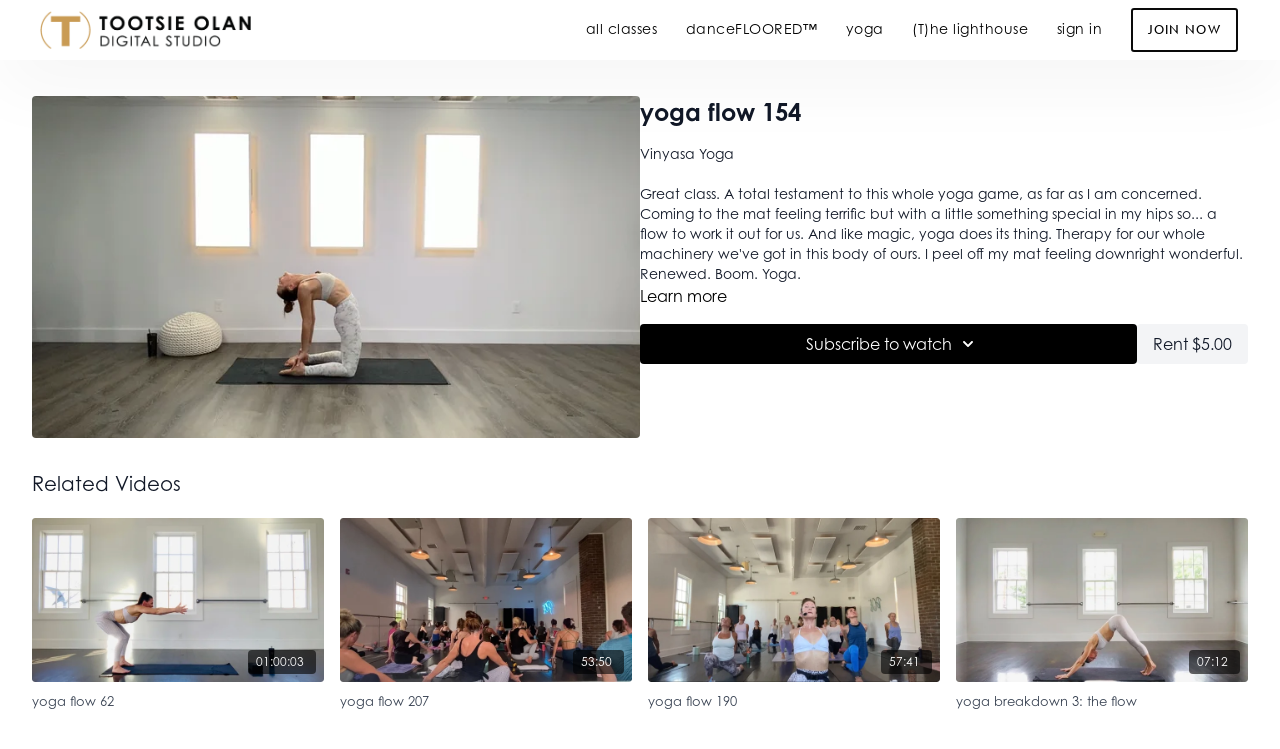

--- FILE ---
content_type: text/vnd.turbo-stream.html; charset=utf-8
request_url: https://digitalstudio.tootsieolan.com/programs/yoga-154-f7effa.turbo_stream?playlist_position=sidebar&preview=false
body_size: -60
content:
<!DOCTYPE html><html><head><meta name="csrf-param" content="authenticity_token" />
<meta name="csrf-token" content="CniMpnnOGpvXnfKU1ytdTofqrH6E81NVFf-S3Qf6pEnEwIkSSzTTdqw0I3TeNyF6w1OuTojwqHW2LrdYqimN-Q" /></head><body><turbo-stream action="update" target="program_show"><template>
  <turbo-frame id="program_player">
      <turbo-frame id="program_content" src="/programs/yoga-154-f7effa/program_content?playlist_position=sidebar&amp;preview=false">
</turbo-frame></turbo-frame></template></turbo-stream></body></html>

--- FILE ---
content_type: text/html; charset=utf-8
request_url: https://digitalstudio.tootsieolan.com/programs/yoga-154-f7effa/related
body_size: 10316
content:
<turbo-frame id="program_related" target="_top">

    <div class="container " data-area="program-related-videos">
      <div class="cbt-related mt-8  pb-16">
        <div class="cbt-related-title text-xl font-medium">Related Videos</div>
          <div class="mt-5 grid grid-cols-1 sm:grid-cols-2 md:grid-cols-3 lg:grid-cols-4 xl:grid-cols-4 gap-x-4 gap-y-6">
              <div data-area="related-video-item" class="">
                <swiper-slide
  data-card="video_805246"
  data-custom="content-card"
  class="self-start hotwired"
>

  <a class="card-image-container" data-turbo="true" data-turbo-prefetch="false" data-turbo-action="advance" data-turbo-frame="_top" onclick="window.CatalogAnalytics(&#39;clickContentItem&#39;, &#39;video&#39;, &#39;805246&#39;, &#39;Related Videos&#39;); window.CatalogAnalytics(&#39;clickRelatedVideo&#39;, &#39;805246&#39;, &#39;1&#39;, &#39;program_page&#39;)" href="/programs/yoga62-redomp4-17b98f">
    <div class="image-container relative" data-test="catalog-card">
  <div class="relative image-content">
    <div aria-hidden="true" style="padding-bottom: 56%;"></div>
    <img loading="lazy" alt="yoga flow 62" decoding="async"
         src="https://alpha.uscreencdn.com/images/programs/805246/horizontal/12396_2Fcatalog_image_2F821133_2FvL5kGeJxRSSlYqQxJcsR_yoga_2062.jpg?auto=webp&width=350"
         srcset="https://alpha.uscreencdn.com/images/programs/805246/horizontal/12396_2Fcatalog_image_2F821133_2FvL5kGeJxRSSlYqQxJcsR_yoga_2062.jpg?auto=webp&width=350 350w,
            https://alpha.uscreencdn.com/images/programs/805246/horizontal/12396_2Fcatalog_image_2F821133_2FvL5kGeJxRSSlYqQxJcsR_yoga_2062.jpg?auto=webp&width=700 2x,
            https://alpha.uscreencdn.com/images/programs/805246/horizontal/12396_2Fcatalog_image_2F821133_2FvL5kGeJxRSSlYqQxJcsR_yoga_2062.jpg?auto=webp&width=1050 3x"
         class="card-image b-image absolute object-cover h-full top-0 left-0" style="opacity: 1;">
  </div>
    <div class="badge flex justify-center items-center text-white content-card-badge z-0">
      <span class="badge-item">01:00:03</span>
      <svg xmlns="http://www.w3.org/2000/svg" width="13" height="9" viewBox="0 0 13 9" fill="none" class="badge-item content-watched-icon" data-test="content-watched-icon">
  <path fill-rule="evenodd" clip-rule="evenodd" d="M4.99995 7.15142L12.0757 0.0756836L12.9242 0.924212L4.99995 8.84848L0.575684 4.42421L1.42421 3.57568L4.99995 7.15142Z" fill="currentColor"></path>
</svg>

    </div>

</div>
<div class="content-watched-overlay"></div>

</a>  <a class="card-title" data-turbo="true" data-turbo-prefetch="false" data-turbo-action="advance" data-turbo-frame="_top" title="yoga flow 62" aria-label="yoga flow 62" onclick="window.CatalogAnalytics(&#39;clickContentItem&#39;, &#39;video&#39;, &#39;805246&#39;, &#39;Related Videos&#39;); window.CatalogAnalytics(&#39;clickRelatedVideo&#39;, &#39;805246&#39;, &#39;1&#39;, &#39;program_page&#39;)" href="/programs/yoga62-redomp4-17b98f">
    <span class="line-clamp-2">
      yoga flow 62
    </span>
</a></swiper-slide>


              </div>
              <div data-area="related-video-item" class="">
                <swiper-slide
  data-card="video_3017761"
  data-custom="content-card"
  class="self-start hotwired"
>

  <a class="card-image-container" data-turbo="true" data-turbo-prefetch="false" data-turbo-action="advance" data-turbo-frame="_top" onclick="window.CatalogAnalytics(&#39;clickContentItem&#39;, &#39;video&#39;, &#39;3017761&#39;, &#39;Related Videos&#39;); window.CatalogAnalytics(&#39;clickRelatedVideo&#39;, &#39;3017761&#39;, &#39;2&#39;, &#39;program_page&#39;)" href="/programs/yoga-207-24e893">
    <div class="image-container relative" data-test="catalog-card">
  <div class="relative image-content">
    <div aria-hidden="true" style="padding-bottom: 56%;"></div>
    <img loading="lazy" alt="yoga flow 207" decoding="async"
         src="https://alpha.uscreencdn.com/images/programs/3017761/horizontal/6f84a56e-2404-41e1-9ee9-51a5b733bc4d.jpg?auto=webp&width=350"
         srcset="https://alpha.uscreencdn.com/images/programs/3017761/horizontal/6f84a56e-2404-41e1-9ee9-51a5b733bc4d.jpg?auto=webp&width=350 350w,
            https://alpha.uscreencdn.com/images/programs/3017761/horizontal/6f84a56e-2404-41e1-9ee9-51a5b733bc4d.jpg?auto=webp&width=700 2x,
            https://alpha.uscreencdn.com/images/programs/3017761/horizontal/6f84a56e-2404-41e1-9ee9-51a5b733bc4d.jpg?auto=webp&width=1050 3x"
         class="card-image b-image absolute object-cover h-full top-0 left-0" style="opacity: 1;">
  </div>
    <div class="badge flex justify-center items-center text-white content-card-badge z-0">
      <span class="badge-item">53:50</span>
      <svg xmlns="http://www.w3.org/2000/svg" width="13" height="9" viewBox="0 0 13 9" fill="none" class="badge-item content-watched-icon" data-test="content-watched-icon">
  <path fill-rule="evenodd" clip-rule="evenodd" d="M4.99995 7.15142L12.0757 0.0756836L12.9242 0.924212L4.99995 8.84848L0.575684 4.42421L1.42421 3.57568L4.99995 7.15142Z" fill="currentColor"></path>
</svg>

    </div>

</div>
<div class="content-watched-overlay"></div>

</a>  <a class="card-title" data-turbo="true" data-turbo-prefetch="false" data-turbo-action="advance" data-turbo-frame="_top" title="yoga flow 207" aria-label="yoga flow 207" onclick="window.CatalogAnalytics(&#39;clickContentItem&#39;, &#39;video&#39;, &#39;3017761&#39;, &#39;Related Videos&#39;); window.CatalogAnalytics(&#39;clickRelatedVideo&#39;, &#39;3017761&#39;, &#39;2&#39;, &#39;program_page&#39;)" href="/programs/yoga-207-24e893">
    <span class="line-clamp-2">
      yoga flow 207
    </span>
</a></swiper-slide>


              </div>
              <div data-area="related-video-item" class="">
                <swiper-slide
  data-card="video_2525109"
  data-custom="content-card"
  class="self-start hotwired"
>

  <a class="card-image-container" data-turbo="true" data-turbo-prefetch="false" data-turbo-action="advance" data-turbo-frame="_top" onclick="window.CatalogAnalytics(&#39;clickContentItem&#39;, &#39;video&#39;, &#39;2525109&#39;, &#39;Related Videos&#39;); window.CatalogAnalytics(&#39;clickRelatedVideo&#39;, &#39;2525109&#39;, &#39;3&#39;, &#39;program_page&#39;)" href="/programs/yoga-190-f270f6">
    <div class="image-container relative" data-test="catalog-card">
  <div class="relative image-content">
    <div aria-hidden="true" style="padding-bottom: 56%;"></div>
    <img loading="lazy" alt="yoga flow 190" decoding="async"
         src="https://alpha.uscreencdn.com/images/programs/2525109/horizontal/yoga-190.1691000573.jpg?auto=webp&width=350"
         srcset="https://alpha.uscreencdn.com/images/programs/2525109/horizontal/yoga-190.1691000573.jpg?auto=webp&width=350 350w,
            https://alpha.uscreencdn.com/images/programs/2525109/horizontal/yoga-190.1691000573.jpg?auto=webp&width=700 2x,
            https://alpha.uscreencdn.com/images/programs/2525109/horizontal/yoga-190.1691000573.jpg?auto=webp&width=1050 3x"
         class="card-image b-image absolute object-cover h-full top-0 left-0" style="opacity: 1;">
  </div>
    <div class="badge flex justify-center items-center text-white content-card-badge z-0">
      <span class="badge-item">57:41</span>
      <svg xmlns="http://www.w3.org/2000/svg" width="13" height="9" viewBox="0 0 13 9" fill="none" class="badge-item content-watched-icon" data-test="content-watched-icon">
  <path fill-rule="evenodd" clip-rule="evenodd" d="M4.99995 7.15142L12.0757 0.0756836L12.9242 0.924212L4.99995 8.84848L0.575684 4.42421L1.42421 3.57568L4.99995 7.15142Z" fill="currentColor"></path>
</svg>

    </div>

</div>
<div class="content-watched-overlay"></div>

</a>  <a class="card-title" data-turbo="true" data-turbo-prefetch="false" data-turbo-action="advance" data-turbo-frame="_top" title="yoga flow 190" aria-label="yoga flow 190" onclick="window.CatalogAnalytics(&#39;clickContentItem&#39;, &#39;video&#39;, &#39;2525109&#39;, &#39;Related Videos&#39;); window.CatalogAnalytics(&#39;clickRelatedVideo&#39;, &#39;2525109&#39;, &#39;3&#39;, &#39;program_page&#39;)" href="/programs/yoga-190-f270f6">
    <span class="line-clamp-2">
      yoga flow 190
    </span>
</a></swiper-slide>


              </div>
              <div data-area="related-video-item" class="">
                <swiper-slide
  data-card="video_488828"
  data-custom="content-card"
  class="self-start hotwired"
>

  <a class="card-image-container" data-turbo="true" data-turbo-prefetch="false" data-turbo-action="advance" data-turbo-frame="_top" onclick="window.CatalogAnalytics(&#39;clickContentItem&#39;, &#39;video&#39;, &#39;488828&#39;, &#39;Related Videos&#39;); window.CatalogAnalytics(&#39;clickRelatedVideo&#39;, &#39;488828&#39;, &#39;4&#39;, &#39;program_page&#39;)" href="/programs/flow-breakdownmov-c413de">
    <div class="image-container relative" data-test="catalog-card">
  <div class="relative image-content">
    <div aria-hidden="true" style="padding-bottom: 56%;"></div>
    <img loading="lazy" alt="yoga breakdown 3: the flow" decoding="async"
         src="https://alpha.uscreencdn.com/images/programs/488828/horizontal/thumbnail.jpg?auto=webp&width=350"
         srcset="https://alpha.uscreencdn.com/images/programs/488828/horizontal/thumbnail.jpg?auto=webp&width=350 350w,
            https://alpha.uscreencdn.com/images/programs/488828/horizontal/thumbnail.jpg?auto=webp&width=700 2x,
            https://alpha.uscreencdn.com/images/programs/488828/horizontal/thumbnail.jpg?auto=webp&width=1050 3x"
         class="card-image b-image absolute object-cover h-full top-0 left-0" style="opacity: 1;">
  </div>
    <div class="badge flex justify-center items-center text-white content-card-badge z-0">
      <span class="badge-item">07:12</span>
      <svg xmlns="http://www.w3.org/2000/svg" width="13" height="9" viewBox="0 0 13 9" fill="none" class="badge-item content-watched-icon" data-test="content-watched-icon">
  <path fill-rule="evenodd" clip-rule="evenodd" d="M4.99995 7.15142L12.0757 0.0756836L12.9242 0.924212L4.99995 8.84848L0.575684 4.42421L1.42421 3.57568L4.99995 7.15142Z" fill="currentColor"></path>
</svg>

    </div>

</div>
<div class="content-watched-overlay"></div>

</a>  <a class="card-title" data-turbo="true" data-turbo-prefetch="false" data-turbo-action="advance" data-turbo-frame="_top" title="yoga breakdown 3: the flow" aria-label="yoga breakdown 3: the flow" onclick="window.CatalogAnalytics(&#39;clickContentItem&#39;, &#39;video&#39;, &#39;488828&#39;, &#39;Related Videos&#39;); window.CatalogAnalytics(&#39;clickRelatedVideo&#39;, &#39;488828&#39;, &#39;4&#39;, &#39;program_page&#39;)" href="/programs/flow-breakdownmov-c413de">
    <span class="line-clamp-2">
      yoga breakdown 3: the flow
    </span>
</a></swiper-slide>


              </div>
          </div>
        </div>
      </div>
    </div>
</turbo-frame>

--- FILE ---
content_type: text/javascript; charset=utf-8
request_url: https://assets-gke.uscreencdn.com/theme_assets/12396/new_theme_scripts.js?v=1655900314
body_size: 1365
content:
function initDropdown() {
  var hideDropdowns = function() {
    var dropdowns = document.querySelectorAll(".dropdown--action")
    Array.from(dropdowns).forEach(function(dropdown){
      dropdown.classList.remove("show-content");
    })
  }
  var dropdowns = document.querySelectorAll(".dropdown")
  Array.from(dropdowns).forEach(function(dropdown){
    dropdown.addEventListener('click', function(event) {
      hideDropdowns();
      event.target.parentElement.classList.toggle("show-content");
    });
  })
  document.addEventListener('click', function(event){
    if (Array.from(event.target.classList).indexOf('dropdown--head-link') < 0) {
      hideDropdowns();
    }
  })
}
if (document.querySelector('.dropdown')) {
  initDropdown()
}

function initMobileMenu() {
  var button = document.querySelector(".mobile-menu-button");
  var menu = document.querySelector(".main-menu");
  var page = document.querySelector(".page");
  var closeButton = document.querySelector(".close-mobile-menu");
  button.addEventListener('click', function(event) {
    menu.classList.toggle("menu-open");
    page.classList.toggle("menu-open");
  });
  closeButton.addEventListener('click', function(event) {
    menu.classList.remove("menu-open");
    page.classList.remove("menu-open");
  });
}
window.addEventListener("load", function() {
  if (document.querySelector('.mobile-menu-button')) {
    initMobileMenu();
  }
})

function initPromoBanner() {
  var button = document.querySelector(".close-promo-banner");
  var banner = document.querySelector(".promo_banner");
  var banner_space = document.querySelector(".promo_banner_space");

  button.addEventListener('click', function(event) {
    event.preventDefault()
    banner.style.display = 'none';
    banner_space.style.display = 'none';
  });
}
if (document.querySelector('.close-promo-banner')) {
  initPromoBanner()
}
